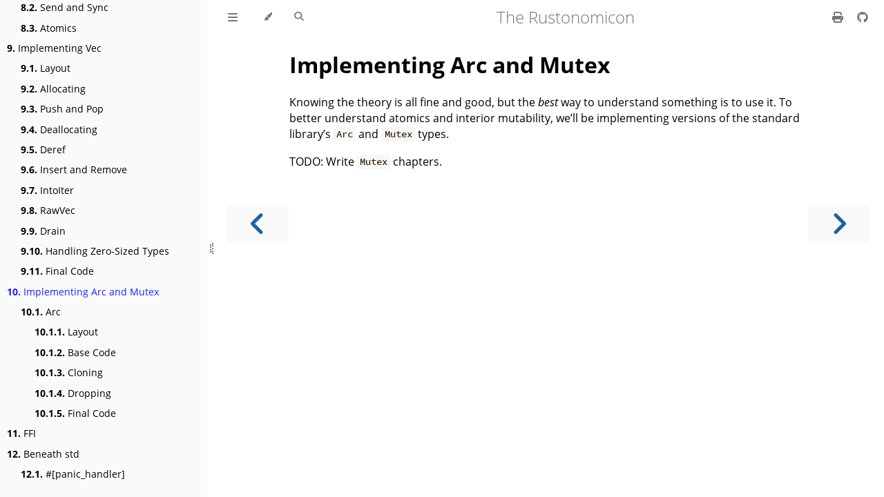

--- FILE ---
content_type: text/css; charset=utf-8
request_url: https://public-docs.ferrocene.dev/main/nomicon/theme/nomicon-77782d80.css
body_size: -202
content:
/*
Taken from the reference.
Warnings and notes:
Write the <div>s on their own line. E.g.
<div class="warning">
Warning: This is bad!
</div>
*/
main .warning p {
    padding: 10px 20px;
    margin: 20px 0;
}

main .warning p::before {
    content: "⚠️ ";
}

.light main .warning p,
.rust main .warning p {
    border: 2px solid red;
    background: #ffcece;
}

.rust main .warning p {
    /* overrides previous declaration */
    border-color: #961717;
}

.coal main .warning p,
.navy main .warning p,
.ayu main .warning p {
    background: #542626
}

/* Make the links higher contrast on dark themes */
.coal main .warning p a,
.navy main .warning p a,
.ayu main .warning p a {
    color: #80d0d0
}


--- FILE ---
content_type: application/javascript; charset=utf-8
request_url: https://public-docs.ferrocene.dev/main/nomicon/toc-ebf7fde9.js
body_size: 5976
content:
// Populate the sidebar
//
// This is a script, and not included directly in the page, to control the total size of the book.
// The TOC contains an entry for each page, so if each page includes a copy of the TOC,
// the total size of the page becomes O(n**2).
class MDBookSidebarScrollbox extends HTMLElement {
    constructor() {
        super();
    }
    connectedCallback() {
        this.innerHTML = '<ol class="chapter"><li class="chapter-item expanded "><span class="chapter-link-wrapper"><a href="intro.html">Introduction</a></span></li><li class="chapter-item expanded "><span class="chapter-link-wrapper"><a href="meet-safe-and-unsafe.html"><strong aria-hidden="true">1.</strong> Meet Safe and Unsafe</a></span><ol class="section"><li class="chapter-item expanded "><span class="chapter-link-wrapper"><a href="safe-unsafe-meaning.html"><strong aria-hidden="true">1.1.</strong> How Safe and Unsafe Interact</a></span></li><li class="chapter-item expanded "><span class="chapter-link-wrapper"><a href="what-unsafe-does.html"><strong aria-hidden="true">1.2.</strong> What Unsafe Can Do</a></span></li><li class="chapter-item expanded "><span class="chapter-link-wrapper"><a href="working-with-unsafe.html"><strong aria-hidden="true">1.3.</strong> Working with Unsafe</a></span></li></ol><li class="chapter-item expanded "><span class="chapter-link-wrapper"><a href="data.html"><strong aria-hidden="true">2.</strong> Data Layout</a></span><ol class="section"><li class="chapter-item expanded "><span class="chapter-link-wrapper"><a href="repr-rust.html"><strong aria-hidden="true">2.1.</strong> repr(Rust)</a></span></li><li class="chapter-item expanded "><span class="chapter-link-wrapper"><a href="exotic-sizes.html"><strong aria-hidden="true">2.2.</strong> Exotically Sized Types</a></span></li><li class="chapter-item expanded "><span class="chapter-link-wrapper"><a href="other-reprs.html"><strong aria-hidden="true">2.3.</strong> Other reprs</a></span></li></ol><li class="chapter-item expanded "><span class="chapter-link-wrapper"><a href="ownership.html"><strong aria-hidden="true">3.</strong> Ownership</a></span><ol class="section"><li class="chapter-item expanded "><span class="chapter-link-wrapper"><a href="references.html"><strong aria-hidden="true">3.1.</strong> References</a></span></li><li class="chapter-item expanded "><span class="chapter-link-wrapper"><a href="aliasing.html"><strong aria-hidden="true">3.2.</strong> Aliasing</a></span></li><li class="chapter-item expanded "><span class="chapter-link-wrapper"><a href="lifetimes.html"><strong aria-hidden="true">3.3.</strong> Lifetimes</a></span></li><li class="chapter-item expanded "><span class="chapter-link-wrapper"><a href="lifetime-mismatch.html"><strong aria-hidden="true">3.4.</strong> Limits of Lifetimes</a></span></li><li class="chapter-item expanded "><span class="chapter-link-wrapper"><a href="lifetime-elision.html"><strong aria-hidden="true">3.5.</strong> Lifetime Elision</a></span></li><li class="chapter-item expanded "><span class="chapter-link-wrapper"><a href="unbounded-lifetimes.html"><strong aria-hidden="true">3.6.</strong> Unbounded Lifetimes</a></span></li><li class="chapter-item expanded "><span class="chapter-link-wrapper"><a href="hrtb.html"><strong aria-hidden="true">3.7.</strong> Higher-Rank Trait Bounds</a></span></li><li class="chapter-item expanded "><span class="chapter-link-wrapper"><a href="subtyping.html"><strong aria-hidden="true">3.8.</strong> Subtyping and Variance</a></span></li><li class="chapter-item expanded "><span class="chapter-link-wrapper"><a href="dropck.html"><strong aria-hidden="true">3.9.</strong> Drop Check</a></span></li><li class="chapter-item expanded "><span class="chapter-link-wrapper"><a href="phantom-data.html"><strong aria-hidden="true">3.10.</strong> PhantomData</a></span></li><li class="chapter-item expanded "><span class="chapter-link-wrapper"><a href="borrow-splitting.html"><strong aria-hidden="true">3.11.</strong> Splitting Borrows</a></span></li></ol><li class="chapter-item expanded "><span class="chapter-link-wrapper"><a href="conversions.html"><strong aria-hidden="true">4.</strong> Type Conversions</a></span><ol class="section"><li class="chapter-item expanded "><span class="chapter-link-wrapper"><a href="coercions.html"><strong aria-hidden="true">4.1.</strong> Coercions</a></span></li><li class="chapter-item expanded "><span class="chapter-link-wrapper"><a href="dot-operator.html"><strong aria-hidden="true">4.2.</strong> The Dot Operator</a></span></li><li class="chapter-item expanded "><span class="chapter-link-wrapper"><a href="casts.html"><strong aria-hidden="true">4.3.</strong> Casts</a></span></li><li class="chapter-item expanded "><span class="chapter-link-wrapper"><a href="transmutes.html"><strong aria-hidden="true">4.4.</strong> Transmutes</a></span></li></ol><li class="chapter-item expanded "><span class="chapter-link-wrapper"><a href="uninitialized.html"><strong aria-hidden="true">5.</strong> Uninitialized Memory</a></span><ol class="section"><li class="chapter-item expanded "><span class="chapter-link-wrapper"><a href="checked-uninit.html"><strong aria-hidden="true">5.1.</strong> Checked</a></span></li><li class="chapter-item expanded "><span class="chapter-link-wrapper"><a href="drop-flags.html"><strong aria-hidden="true">5.2.</strong> Drop Flags</a></span></li><li class="chapter-item expanded "><span class="chapter-link-wrapper"><a href="unchecked-uninit.html"><strong aria-hidden="true">5.3.</strong> Unchecked</a></span></li></ol><li class="chapter-item expanded "><span class="chapter-link-wrapper"><a href="obrm.html"><strong aria-hidden="true">6.</strong> Ownership Based Resource Management</a></span><ol class="section"><li class="chapter-item expanded "><span class="chapter-link-wrapper"><a href="constructors.html"><strong aria-hidden="true">6.1.</strong> Constructors</a></span></li><li class="chapter-item expanded "><span class="chapter-link-wrapper"><a href="destructors.html"><strong aria-hidden="true">6.2.</strong> Destructors</a></span></li><li class="chapter-item expanded "><span class="chapter-link-wrapper"><a href="leaking.html"><strong aria-hidden="true">6.3.</strong> Leaking</a></span></li></ol><li class="chapter-item expanded "><span class="chapter-link-wrapper"><a href="unwinding.html"><strong aria-hidden="true">7.</strong> Unwinding</a></span><ol class="section"><li class="chapter-item expanded "><span class="chapter-link-wrapper"><a href="exception-safety.html"><strong aria-hidden="true">7.1.</strong> Exception Safety</a></span></li><li class="chapter-item expanded "><span class="chapter-link-wrapper"><a href="poisoning.html"><strong aria-hidden="true">7.2.</strong> Poisoning</a></span></li></ol><li class="chapter-item expanded "><span class="chapter-link-wrapper"><a href="concurrency.html"><strong aria-hidden="true">8.</strong> Concurrency</a></span><ol class="section"><li class="chapter-item expanded "><span class="chapter-link-wrapper"><a href="races.html"><strong aria-hidden="true">8.1.</strong> Races</a></span></li><li class="chapter-item expanded "><span class="chapter-link-wrapper"><a href="send-and-sync.html"><strong aria-hidden="true">8.2.</strong> Send and Sync</a></span></li><li class="chapter-item expanded "><span class="chapter-link-wrapper"><a href="atomics.html"><strong aria-hidden="true">8.3.</strong> Atomics</a></span></li></ol><li class="chapter-item expanded "><span class="chapter-link-wrapper"><a href="vec/vec.html"><strong aria-hidden="true">9.</strong> Implementing Vec</a></span><ol class="section"><li class="chapter-item expanded "><span class="chapter-link-wrapper"><a href="vec/vec-layout.html"><strong aria-hidden="true">9.1.</strong> Layout</a></span></li><li class="chapter-item expanded "><span class="chapter-link-wrapper"><a href="vec/vec-alloc.html"><strong aria-hidden="true">9.2.</strong> Allocating</a></span></li><li class="chapter-item expanded "><span class="chapter-link-wrapper"><a href="vec/vec-push-pop.html"><strong aria-hidden="true">9.3.</strong> Push and Pop</a></span></li><li class="chapter-item expanded "><span class="chapter-link-wrapper"><a href="vec/vec-dealloc.html"><strong aria-hidden="true">9.4.</strong> Deallocating</a></span></li><li class="chapter-item expanded "><span class="chapter-link-wrapper"><a href="vec/vec-deref.html"><strong aria-hidden="true">9.5.</strong> Deref</a></span></li><li class="chapter-item expanded "><span class="chapter-link-wrapper"><a href="vec/vec-insert-remove.html"><strong aria-hidden="true">9.6.</strong> Insert and Remove</a></span></li><li class="chapter-item expanded "><span class="chapter-link-wrapper"><a href="vec/vec-into-iter.html"><strong aria-hidden="true">9.7.</strong> IntoIter</a></span></li><li class="chapter-item expanded "><span class="chapter-link-wrapper"><a href="vec/vec-raw.html"><strong aria-hidden="true">9.8.</strong> RawVec</a></span></li><li class="chapter-item expanded "><span class="chapter-link-wrapper"><a href="vec/vec-drain.html"><strong aria-hidden="true">9.9.</strong> Drain</a></span></li><li class="chapter-item expanded "><span class="chapter-link-wrapper"><a href="vec/vec-zsts.html"><strong aria-hidden="true">9.10.</strong> Handling Zero-Sized Types</a></span></li><li class="chapter-item expanded "><span class="chapter-link-wrapper"><a href="vec/vec-final.html"><strong aria-hidden="true">9.11.</strong> Final Code</a></span></li></ol><li class="chapter-item expanded "><span class="chapter-link-wrapper"><a href="arc-mutex/arc-and-mutex.html"><strong aria-hidden="true">10.</strong> Implementing Arc and Mutex</a></span><ol class="section"><li class="chapter-item expanded "><span class="chapter-link-wrapper"><a href="arc-mutex/arc.html"><strong aria-hidden="true">10.1.</strong> Arc</a></span><ol class="section"><li class="chapter-item expanded "><span class="chapter-link-wrapper"><a href="arc-mutex/arc-layout.html"><strong aria-hidden="true">10.1.1.</strong> Layout</a></span></li><li class="chapter-item expanded "><span class="chapter-link-wrapper"><a href="arc-mutex/arc-base.html"><strong aria-hidden="true">10.1.2.</strong> Base Code</a></span></li><li class="chapter-item expanded "><span class="chapter-link-wrapper"><a href="arc-mutex/arc-clone.html"><strong aria-hidden="true">10.1.3.</strong> Cloning</a></span></li><li class="chapter-item expanded "><span class="chapter-link-wrapper"><a href="arc-mutex/arc-drop.html"><strong aria-hidden="true">10.1.4.</strong> Dropping</a></span></li><li class="chapter-item expanded "><span class="chapter-link-wrapper"><a href="arc-mutex/arc-final.html"><strong aria-hidden="true">10.1.5.</strong> Final Code</a></span></li></ol></li></ol><li class="chapter-item expanded "><span class="chapter-link-wrapper"><a href="ffi.html"><strong aria-hidden="true">11.</strong> FFI</a></span></li><li class="chapter-item expanded "><span class="chapter-link-wrapper"><a href="beneath-std.html"><strong aria-hidden="true">12.</strong> Beneath std</a></span><ol class="section"><li class="chapter-item expanded "><span class="chapter-link-wrapper"><a href="panic-handler.html"><strong aria-hidden="true">12.1.</strong> #[panic_handler]</a></span></li></ol></li></ol>';
        // Set the current, active page, and reveal it if it's hidden
        let current_page = document.location.href.toString().split('#')[0].split('?')[0];
        if (current_page.endsWith('/')) {
            current_page += 'index.html';
        }
        const links = Array.prototype.slice.call(this.querySelectorAll('a'));
        const l = links.length;
        for (let i = 0; i < l; ++i) {
            const link = links[i];
            const href = link.getAttribute('href');
            if (href && !href.startsWith('#') && !/^(?:[a-z+]+:)?\/\//.test(href)) {
                link.href = path_to_root + href;
            }
            // The 'index' page is supposed to alias the first chapter in the book.
            if (link.href === current_page
                || i === 0
                && path_to_root === ''
                && current_page.endsWith('/index.html')) {
                link.classList.add('active');
                let parent = link.parentElement;
                while (parent) {
                    if (parent.tagName === 'LI' && parent.classList.contains('chapter-item')) {
                        parent.classList.add('expanded');
                    }
                    parent = parent.parentElement;
                }
            }
        }
        // Track and set sidebar scroll position
        this.addEventListener('click', e => {
            if (e.target.tagName === 'A') {
                const clientRect = e.target.getBoundingClientRect();
                const sidebarRect = this.getBoundingClientRect();
                sessionStorage.setItem('sidebar-scroll-offset', clientRect.top - sidebarRect.top);
            }
        }, { passive: true });
        const sidebarScrollOffset = sessionStorage.getItem('sidebar-scroll-offset');
        sessionStorage.removeItem('sidebar-scroll-offset');
        if (sidebarScrollOffset !== null) {
            // preserve sidebar scroll position when navigating via links within sidebar
            const activeSection = this.querySelector('.active');
            if (activeSection) {
                const clientRect = activeSection.getBoundingClientRect();
                const sidebarRect = this.getBoundingClientRect();
                const currentOffset = clientRect.top - sidebarRect.top;
                this.scrollTop += currentOffset - parseFloat(sidebarScrollOffset);
            }
        } else {
            // scroll sidebar to current active section when navigating via
            // 'next/previous chapter' buttons
            const activeSection = document.querySelector('#mdbook-sidebar .active');
            if (activeSection) {
                activeSection.scrollIntoView({ block: 'center' });
            }
        }
        // Toggle buttons
        const sidebarAnchorToggles = document.querySelectorAll('.chapter-fold-toggle');
        function toggleSection(ev) {
            ev.currentTarget.parentElement.parentElement.classList.toggle('expanded');
        }
        Array.from(sidebarAnchorToggles).forEach(el => {
            el.addEventListener('click', toggleSection);
        });
    }
}
window.customElements.define('mdbook-sidebar-scrollbox', MDBookSidebarScrollbox);


// ---------------------------------------------------------------------------
// Support for dynamically adding headers to the sidebar.

(function() {
    // This is used to detect which direction the page has scrolled since the
    // last scroll event.
    let lastKnownScrollPosition = 0;
    // This is the threshold in px from the top of the screen where it will
    // consider a header the "current" header when scrolling down.
    const defaultDownThreshold = 150;
    // Same as defaultDownThreshold, except when scrolling up.
    const defaultUpThreshold = 300;
    // The threshold is a virtual horizontal line on the screen where it
    // considers the "current" header to be above the line. The threshold is
    // modified dynamically to handle headers that are near the bottom of the
    // screen, and to slightly offset the behavior when scrolling up vs down.
    let threshold = defaultDownThreshold;
    // This is used to disable updates while scrolling. This is needed when
    // clicking the header in the sidebar, which triggers a scroll event. It
    // is somewhat finicky to detect when the scroll has finished, so this
    // uses a relatively dumb system of disabling scroll updates for a short
    // time after the click.
    let disableScroll = false;
    // Array of header elements on the page.
    let headers;
    // Array of li elements that are initially collapsed headers in the sidebar.
    // I'm not sure why eslint seems to have a false positive here.
    // eslint-disable-next-line prefer-const
    let headerToggles = [];
    // This is a debugging tool for the threshold which you can enable in the console.
    let thresholdDebug = false;

    // Updates the threshold based on the scroll position.
    function updateThreshold() {
        const scrollTop = window.pageYOffset || document.documentElement.scrollTop;
        const windowHeight = window.innerHeight;
        const documentHeight = document.documentElement.scrollHeight;

        // The number of pixels below the viewport, at most documentHeight.
        // This is used to push the threshold down to the bottom of the page
        // as the user scrolls towards the bottom.
        const pixelsBelow = Math.max(0, documentHeight - (scrollTop + windowHeight));
        // The number of pixels above the viewport, at least defaultDownThreshold.
        // Similar to pixelsBelow, this is used to push the threshold back towards
        // the top when reaching the top of the page.
        const pixelsAbove = Math.max(0, defaultDownThreshold - scrollTop);
        // How much the threshold should be offset once it gets close to the
        // bottom of the page.
        const bottomAdd = Math.max(0, windowHeight - pixelsBelow - defaultDownThreshold);
        let adjustedBottomAdd = bottomAdd;

        // Adjusts bottomAdd for a small document. The calculation above
        // assumes the document is at least twice the windowheight in size. If
        // it is less than that, then bottomAdd needs to be shrunk
        // proportional to the difference in size.
        if (documentHeight < windowHeight * 2) {
            const maxPixelsBelow = documentHeight - windowHeight;
            const t = 1 - pixelsBelow / Math.max(1, maxPixelsBelow);
            const clamp = Math.max(0, Math.min(1, t));
            adjustedBottomAdd *= clamp;
        }

        let scrollingDown = true;
        if (scrollTop < lastKnownScrollPosition) {
            scrollingDown = false;
        }

        if (scrollingDown) {
            // When scrolling down, move the threshold up towards the default
            // downwards threshold position. If near the bottom of the page,
            // adjustedBottomAdd will offset the threshold towards the bottom
            // of the page.
            const amountScrolledDown = scrollTop - lastKnownScrollPosition;
            const adjustedDefault = defaultDownThreshold + adjustedBottomAdd;
            threshold = Math.max(adjustedDefault, threshold - amountScrolledDown);
        } else {
            // When scrolling up, move the threshold down towards the default
            // upwards threshold position. If near the bottom of the page,
            // quickly transition the threshold back up where it normally
            // belongs.
            const amountScrolledUp = lastKnownScrollPosition - scrollTop;
            const adjustedDefault = defaultUpThreshold - pixelsAbove
                + Math.max(0, adjustedBottomAdd - defaultDownThreshold);
            threshold = Math.min(adjustedDefault, threshold + amountScrolledUp);
        }

        if (documentHeight <= windowHeight) {
            threshold = 0;
        }

        if (thresholdDebug) {
            const id = 'mdbook-threshold-debug-data';
            let data = document.getElementById(id);
            if (data === null) {
                data = document.createElement('div');
                data.id = id;
                data.style.cssText = `
                    position: fixed;
                    top: 50px;
                    right: 10px;
                    background-color: 0xeeeeee;
                    z-index: 9999;
                    pointer-events: none;
                `;
                document.body.appendChild(data);
            }
            data.innerHTML = `
                <table>
                  <tr><td>documentHeight</td><td>${documentHeight.toFixed(1)}</td></tr>
                  <tr><td>windowHeight</td><td>${windowHeight.toFixed(1)}</td></tr>
                  <tr><td>scrollTop</td><td>${scrollTop.toFixed(1)}</td></tr>
                  <tr><td>pixelsAbove</td><td>${pixelsAbove.toFixed(1)}</td></tr>
                  <tr><td>pixelsBelow</td><td>${pixelsBelow.toFixed(1)}</td></tr>
                  <tr><td>bottomAdd</td><td>${bottomAdd.toFixed(1)}</td></tr>
                  <tr><td>adjustedBottomAdd</td><td>${adjustedBottomAdd.toFixed(1)}</td></tr>
                  <tr><td>scrollingDown</td><td>${scrollingDown}</td></tr>
                  <tr><td>threshold</td><td>${threshold.toFixed(1)}</td></tr>
                </table>
            `;
            drawDebugLine();
        }

        lastKnownScrollPosition = scrollTop;
    }

    function drawDebugLine() {
        if (!document.body) {
            return;
        }
        const id = 'mdbook-threshold-debug-line';
        const existingLine = document.getElementById(id);
        if (existingLine) {
            existingLine.remove();
        }
        const line = document.createElement('div');
        line.id = id;
        line.style.cssText = `
            position: fixed;
            top: ${threshold}px;
            left: 0;
            width: 100vw;
            height: 2px;
            background-color: red;
            z-index: 9999;
            pointer-events: none;
        `;
        document.body.appendChild(line);
    }

    function mdbookEnableThresholdDebug() {
        thresholdDebug = true;
        updateThreshold();
        drawDebugLine();
    }

    window.mdbookEnableThresholdDebug = mdbookEnableThresholdDebug;

    // Updates which headers in the sidebar should be expanded. If the current
    // header is inside a collapsed group, then it, and all its parents should
    // be expanded.
    function updateHeaderExpanded(currentA) {
        // Add expanded to all header-item li ancestors.
        let current = currentA.parentElement;
        while (current) {
            if (current.tagName === 'LI' && current.classList.contains('header-item')) {
                current.classList.add('expanded');
            }
            current = current.parentElement;
        }
    }

    // Updates which header is marked as the "current" header in the sidebar.
    // This is done with a virtual Y threshold, where headers at or below
    // that line will be considered the current one.
    function updateCurrentHeader() {
        if (!headers || !headers.length) {
            return;
        }

        // Reset the classes, which will be rebuilt below.
        const els = document.getElementsByClassName('current-header');
        for (const el of els) {
            el.classList.remove('current-header');
        }
        for (const toggle of headerToggles) {
            toggle.classList.remove('expanded');
        }

        // Find the last header that is above the threshold.
        let lastHeader = null;
        for (const header of headers) {
            const rect = header.getBoundingClientRect();
            if (rect.top <= threshold) {
                lastHeader = header;
            } else {
                break;
            }
        }
        if (lastHeader === null) {
            lastHeader = headers[0];
            const rect = lastHeader.getBoundingClientRect();
            const windowHeight = window.innerHeight;
            if (rect.top >= windowHeight) {
                return;
            }
        }

        // Get the anchor in the summary.
        const href = '#' + lastHeader.id;
        const a = [...document.querySelectorAll('.header-in-summary')]
            .find(element => element.getAttribute('href') === href);
        if (!a) {
            return;
        }

        a.classList.add('current-header');

        updateHeaderExpanded(a);
    }

    // Updates which header is "current" based on the threshold line.
    function reloadCurrentHeader() {
        if (disableScroll) {
            return;
        }
        updateThreshold();
        updateCurrentHeader();
    }


    // When clicking on a header in the sidebar, this adjusts the threshold so
    // that it is located next to the header. This is so that header becomes
    // "current".
    function headerThresholdClick(event) {
        // See disableScroll description why this is done.
        disableScroll = true;
        setTimeout(() => {
            disableScroll = false;
        }, 100);
        // requestAnimationFrame is used to delay the update of the "current"
        // header until after the scroll is done, and the header is in the new
        // position.
        requestAnimationFrame(() => {
            requestAnimationFrame(() => {
                // Closest is needed because if it has child elements like <code>.
                const a = event.target.closest('a');
                const href = a.getAttribute('href');
                const targetId = href.substring(1);
                const targetElement = document.getElementById(targetId);
                if (targetElement) {
                    threshold = targetElement.getBoundingClientRect().bottom;
                    updateCurrentHeader();
                }
            });
        });
    }

    // Takes the nodes from the given head and copies them over to the
    // destination, along with some filtering.
    function filterHeader(source, dest) {
        const clone = source.cloneNode(true);
        clone.querySelectorAll('mark').forEach(mark => {
            mark.replaceWith(...mark.childNodes);
        });
        dest.append(...clone.childNodes);
    }

    // Scans page for headers and adds them to the sidebar.
    document.addEventListener('DOMContentLoaded', function() {
        const activeSection = document.querySelector('#mdbook-sidebar .active');
        if (activeSection === null) {
            return;
        }

        const main = document.getElementsByTagName('main')[0];
        headers = Array.from(main.querySelectorAll('h2, h3, h4, h5, h6'))
            .filter(h => h.id !== '' && h.children.length && h.children[0].tagName === 'A');

        if (headers.length === 0) {
            return;
        }

        // Build a tree of headers in the sidebar.

        const stack = [];

        const firstLevel = parseInt(headers[0].tagName.charAt(1));
        for (let i = 1; i < firstLevel; i++) {
            const ol = document.createElement('ol');
            ol.classList.add('section');
            if (stack.length > 0) {
                stack[stack.length - 1].ol.appendChild(ol);
            }
            stack.push({level: i + 1, ol: ol});
        }

        // The level where it will start folding deeply nested headers.
        const foldLevel = 3;

        for (let i = 0; i < headers.length; i++) {
            const header = headers[i];
            const level = parseInt(header.tagName.charAt(1));

            const currentLevel = stack[stack.length - 1].level;
            if (level > currentLevel) {
                // Begin nesting to this level.
                for (let nextLevel = currentLevel + 1; nextLevel <= level; nextLevel++) {
                    const ol = document.createElement('ol');
                    ol.classList.add('section');
                    const last = stack[stack.length - 1];
                    const lastChild = last.ol.lastChild;
                    // Handle the case where jumping more than one nesting
                    // level, which doesn't have a list item to place this new
                    // list inside of.
                    if (lastChild) {
                        lastChild.appendChild(ol);
                    } else {
                        last.ol.appendChild(ol);
                    }
                    stack.push({level: nextLevel, ol: ol});
                }
            } else if (level < currentLevel) {
                while (stack.length > 1 && stack[stack.length - 1].level > level) {
                    stack.pop();
                }
            }

            const li = document.createElement('li');
            li.classList.add('header-item');
            li.classList.add('expanded');
            if (level < foldLevel) {
                li.classList.add('expanded');
            }
            const span = document.createElement('span');
            span.classList.add('chapter-link-wrapper');
            const a = document.createElement('a');
            span.appendChild(a);
            a.href = '#' + header.id;
            a.classList.add('header-in-summary');
            filterHeader(header.children[0], a);
            a.addEventListener('click', headerThresholdClick);
            const nextHeader = headers[i + 1];
            if (nextHeader !== undefined) {
                const nextLevel = parseInt(nextHeader.tagName.charAt(1));
                if (nextLevel > level && level >= foldLevel) {
                    const toggle = document.createElement('a');
                    toggle.classList.add('chapter-fold-toggle');
                    toggle.classList.add('header-toggle');
                    toggle.addEventListener('click', () => {
                        li.classList.toggle('expanded');
                    });
                    const toggleDiv = document.createElement('div');
                    toggleDiv.textContent = '❱';
                    toggle.appendChild(toggleDiv);
                    span.appendChild(toggle);
                    headerToggles.push(li);
                }
            }
            li.appendChild(span);

            const currentParent = stack[stack.length - 1];
            currentParent.ol.appendChild(li);
        }

        const onThisPage = document.createElement('div');
        onThisPage.classList.add('on-this-page');
        onThisPage.append(stack[0].ol);
        const activeItemSpan = activeSection.parentElement;
        activeItemSpan.after(onThisPage);
    });

    document.addEventListener('DOMContentLoaded', reloadCurrentHeader);
    document.addEventListener('scroll', reloadCurrentHeader, { passive: true });
})();

